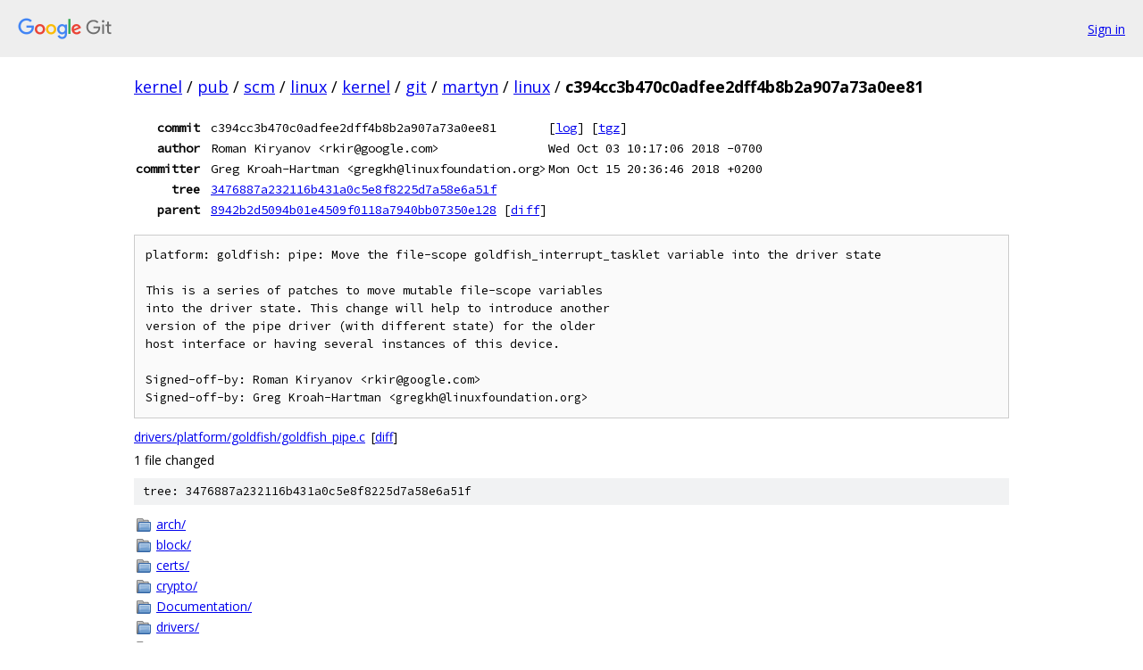

--- FILE ---
content_type: text/html; charset=utf-8
request_url: https://kernel.googlesource.com/pub/scm/linux/kernel/git/martyn/linux/+/c394cc3b470c0adfee2dff4b8b2a907a73a0ee81
body_size: 1769
content:
<!DOCTYPE html><html lang="en"><head><meta charset="utf-8"><meta name="viewport" content="width=device-width, initial-scale=1"><title>c394cc3b470c0adfee2dff4b8b2a907a73a0ee81 - pub/scm/linux/kernel/git/martyn/linux - Git at Google</title><link rel="stylesheet" type="text/css" href="/+static/base.css"><!-- default customHeadTagPart --></head><body class="Site"><header class="Site-header"><div class="Header"><a class="Header-image" href="/"><img src="//www.gstatic.com/images/branding/lockups/2x/lockup_git_color_108x24dp.png" width="108" height="24" alt="Google Git"></a><div class="Header-menu"> <a class="Header-menuItem" href="https://accounts.google.com/AccountChooser?faa=1&amp;continue=https://kernel.googlesource.com/login/pub/scm/linux/kernel/git/martyn/linux/%2B/c394cc3b470c0adfee2dff4b8b2a907a73a0ee81">Sign in</a> </div></div></header><div class="Site-content"><div class="Container "><div class="Breadcrumbs"><a class="Breadcrumbs-crumb" href="/?format=HTML">kernel</a> / <a class="Breadcrumbs-crumb" href="/pub/">pub</a> / <a class="Breadcrumbs-crumb" href="/pub/scm/">scm</a> / <a class="Breadcrumbs-crumb" href="/pub/scm/linux/">linux</a> / <a class="Breadcrumbs-crumb" href="/pub/scm/linux/kernel/">kernel</a> / <a class="Breadcrumbs-crumb" href="/pub/scm/linux/kernel/git/">git</a> / <a class="Breadcrumbs-crumb" href="/pub/scm/linux/kernel/git/martyn/">martyn</a> / <a class="Breadcrumbs-crumb" href="/pub/scm/linux/kernel/git/martyn/linux/">linux</a> / <span class="Breadcrumbs-crumb">c394cc3b470c0adfee2dff4b8b2a907a73a0ee81</span></div><div class="u-monospace Metadata"><table><tr><th class="Metadata-title">commit</th><td>c394cc3b470c0adfee2dff4b8b2a907a73a0ee81</td><td><span>[<a href="/pub/scm/linux/kernel/git/martyn/linux/+log/c394cc3b470c0adfee2dff4b8b2a907a73a0ee81">log</a>]</span> <span>[<a href="/pub/scm/linux/kernel/git/martyn/linux/+archive/c394cc3b470c0adfee2dff4b8b2a907a73a0ee81.tar.gz">tgz</a>]</span></td></tr><tr><th class="Metadata-title">author</th><td>Roman Kiryanov &lt;rkir@google.com&gt;</td><td>Wed Oct 03 10:17:06 2018 -0700</td></tr><tr><th class="Metadata-title">committer</th><td>Greg Kroah-Hartman &lt;gregkh@linuxfoundation.org&gt;</td><td>Mon Oct 15 20:36:46 2018 +0200</td></tr><tr><th class="Metadata-title">tree</th><td><a href="/pub/scm/linux/kernel/git/martyn/linux/+/c394cc3b470c0adfee2dff4b8b2a907a73a0ee81/">3476887a232116b431a0c5e8f8225d7a58e6a51f</a></td></tr><tr><th class="Metadata-title">parent</th><td><a href="/pub/scm/linux/kernel/git/martyn/linux/+/c394cc3b470c0adfee2dff4b8b2a907a73a0ee81%5E">8942b2d5094b01e4509f0118a7940bb07350e128</a> <span>[<a href="/pub/scm/linux/kernel/git/martyn/linux/+/c394cc3b470c0adfee2dff4b8b2a907a73a0ee81%5E%21/">diff</a>]</span></td></tr></table></div><pre class="u-pre u-monospace MetadataMessage">platform: goldfish: pipe: Move the file-scope goldfish_interrupt_tasklet variable into the driver state

This is a series of patches to move mutable file-scope variables
into the driver state. This change will help to introduce another
version of the pipe driver (with different state) for the older
host interface or having several instances of this device.

Signed-off-by: Roman Kiryanov &lt;rkir@google.com&gt;
Signed-off-by: Greg Kroah-Hartman &lt;gregkh@linuxfoundation.org&gt;
</pre><ul class="DiffTree"><li><a href="/pub/scm/linux/kernel/git/martyn/linux/+/c394cc3b470c0adfee2dff4b8b2a907a73a0ee81/drivers/platform/goldfish/goldfish_pipe.c">drivers/platform/goldfish/goldfish_pipe.c</a><span class="DiffTree-action DiffTree-action--modify">[<a href="/pub/scm/linux/kernel/git/martyn/linux/+/c394cc3b470c0adfee2dff4b8b2a907a73a0ee81%5E%21/#F0">diff</a>]</span></li></ul><div class="DiffSummary">1 file changed</div><div class="TreeDetail"><div class="u-sha1 u-monospace TreeDetail-sha1">tree: 3476887a232116b431a0c5e8f8225d7a58e6a51f</div><ol class="FileList"><li class="FileList-item FileList-item--gitTree" title="Tree - arch/"><a class="FileList-itemLink" href="/pub/scm/linux/kernel/git/martyn/linux/+/c394cc3b470c0adfee2dff4b8b2a907a73a0ee81/arch/">arch/</a></li><li class="FileList-item FileList-item--gitTree" title="Tree - block/"><a class="FileList-itemLink" href="/pub/scm/linux/kernel/git/martyn/linux/+/c394cc3b470c0adfee2dff4b8b2a907a73a0ee81/block/">block/</a></li><li class="FileList-item FileList-item--gitTree" title="Tree - certs/"><a class="FileList-itemLink" href="/pub/scm/linux/kernel/git/martyn/linux/+/c394cc3b470c0adfee2dff4b8b2a907a73a0ee81/certs/">certs/</a></li><li class="FileList-item FileList-item--gitTree" title="Tree - crypto/"><a class="FileList-itemLink" href="/pub/scm/linux/kernel/git/martyn/linux/+/c394cc3b470c0adfee2dff4b8b2a907a73a0ee81/crypto/">crypto/</a></li><li class="FileList-item FileList-item--gitTree" title="Tree - Documentation/"><a class="FileList-itemLink" href="/pub/scm/linux/kernel/git/martyn/linux/+/c394cc3b470c0adfee2dff4b8b2a907a73a0ee81/Documentation/">Documentation/</a></li><li class="FileList-item FileList-item--gitTree" title="Tree - drivers/"><a class="FileList-itemLink" href="/pub/scm/linux/kernel/git/martyn/linux/+/c394cc3b470c0adfee2dff4b8b2a907a73a0ee81/drivers/">drivers/</a></li><li class="FileList-item FileList-item--gitTree" title="Tree - firmware/"><a class="FileList-itemLink" href="/pub/scm/linux/kernel/git/martyn/linux/+/c394cc3b470c0adfee2dff4b8b2a907a73a0ee81/firmware/">firmware/</a></li><li class="FileList-item FileList-item--gitTree" title="Tree - fs/"><a class="FileList-itemLink" href="/pub/scm/linux/kernel/git/martyn/linux/+/c394cc3b470c0adfee2dff4b8b2a907a73a0ee81/fs/">fs/</a></li><li class="FileList-item FileList-item--gitTree" title="Tree - include/"><a class="FileList-itemLink" href="/pub/scm/linux/kernel/git/martyn/linux/+/c394cc3b470c0adfee2dff4b8b2a907a73a0ee81/include/">include/</a></li><li class="FileList-item FileList-item--gitTree" title="Tree - init/"><a class="FileList-itemLink" href="/pub/scm/linux/kernel/git/martyn/linux/+/c394cc3b470c0adfee2dff4b8b2a907a73a0ee81/init/">init/</a></li><li class="FileList-item FileList-item--gitTree" title="Tree - ipc/"><a class="FileList-itemLink" href="/pub/scm/linux/kernel/git/martyn/linux/+/c394cc3b470c0adfee2dff4b8b2a907a73a0ee81/ipc/">ipc/</a></li><li class="FileList-item FileList-item--gitTree" title="Tree - kernel/"><a class="FileList-itemLink" href="/pub/scm/linux/kernel/git/martyn/linux/+/c394cc3b470c0adfee2dff4b8b2a907a73a0ee81/kernel/">kernel/</a></li><li class="FileList-item FileList-item--gitTree" title="Tree - lib/"><a class="FileList-itemLink" href="/pub/scm/linux/kernel/git/martyn/linux/+/c394cc3b470c0adfee2dff4b8b2a907a73a0ee81/lib/">lib/</a></li><li class="FileList-item FileList-item--gitTree" title="Tree - LICENSES/"><a class="FileList-itemLink" href="/pub/scm/linux/kernel/git/martyn/linux/+/c394cc3b470c0adfee2dff4b8b2a907a73a0ee81/LICENSES/">LICENSES/</a></li><li class="FileList-item FileList-item--gitTree" title="Tree - mm/"><a class="FileList-itemLink" href="/pub/scm/linux/kernel/git/martyn/linux/+/c394cc3b470c0adfee2dff4b8b2a907a73a0ee81/mm/">mm/</a></li><li class="FileList-item FileList-item--gitTree" title="Tree - net/"><a class="FileList-itemLink" href="/pub/scm/linux/kernel/git/martyn/linux/+/c394cc3b470c0adfee2dff4b8b2a907a73a0ee81/net/">net/</a></li><li class="FileList-item FileList-item--gitTree" title="Tree - samples/"><a class="FileList-itemLink" href="/pub/scm/linux/kernel/git/martyn/linux/+/c394cc3b470c0adfee2dff4b8b2a907a73a0ee81/samples/">samples/</a></li><li class="FileList-item FileList-item--gitTree" title="Tree - scripts/"><a class="FileList-itemLink" href="/pub/scm/linux/kernel/git/martyn/linux/+/c394cc3b470c0adfee2dff4b8b2a907a73a0ee81/scripts/">scripts/</a></li><li class="FileList-item FileList-item--gitTree" title="Tree - security/"><a class="FileList-itemLink" href="/pub/scm/linux/kernel/git/martyn/linux/+/c394cc3b470c0adfee2dff4b8b2a907a73a0ee81/security/">security/</a></li><li class="FileList-item FileList-item--gitTree" title="Tree - sound/"><a class="FileList-itemLink" href="/pub/scm/linux/kernel/git/martyn/linux/+/c394cc3b470c0adfee2dff4b8b2a907a73a0ee81/sound/">sound/</a></li><li class="FileList-item FileList-item--gitTree" title="Tree - tools/"><a class="FileList-itemLink" href="/pub/scm/linux/kernel/git/martyn/linux/+/c394cc3b470c0adfee2dff4b8b2a907a73a0ee81/tools/">tools/</a></li><li class="FileList-item FileList-item--gitTree" title="Tree - usr/"><a class="FileList-itemLink" href="/pub/scm/linux/kernel/git/martyn/linux/+/c394cc3b470c0adfee2dff4b8b2a907a73a0ee81/usr/">usr/</a></li><li class="FileList-item FileList-item--gitTree" title="Tree - virt/"><a class="FileList-itemLink" href="/pub/scm/linux/kernel/git/martyn/linux/+/c394cc3b470c0adfee2dff4b8b2a907a73a0ee81/virt/">virt/</a></li><li class="FileList-item FileList-item--regularFile" title="Regular file - .clang-format"><a class="FileList-itemLink" href="/pub/scm/linux/kernel/git/martyn/linux/+/c394cc3b470c0adfee2dff4b8b2a907a73a0ee81/.clang-format">.clang-format</a></li><li class="FileList-item FileList-item--regularFile" title="Regular file - .cocciconfig"><a class="FileList-itemLink" href="/pub/scm/linux/kernel/git/martyn/linux/+/c394cc3b470c0adfee2dff4b8b2a907a73a0ee81/.cocciconfig">.cocciconfig</a></li><li class="FileList-item FileList-item--regularFile" title="Regular file - .get_maintainer.ignore"><a class="FileList-itemLink" href="/pub/scm/linux/kernel/git/martyn/linux/+/c394cc3b470c0adfee2dff4b8b2a907a73a0ee81/.get_maintainer.ignore">.get_maintainer.ignore</a></li><li class="FileList-item FileList-item--regularFile" title="Regular file - .gitattributes"><a class="FileList-itemLink" href="/pub/scm/linux/kernel/git/martyn/linux/+/c394cc3b470c0adfee2dff4b8b2a907a73a0ee81/.gitattributes">.gitattributes</a></li><li class="FileList-item FileList-item--regularFile" title="Regular file - .gitignore"><a class="FileList-itemLink" href="/pub/scm/linux/kernel/git/martyn/linux/+/c394cc3b470c0adfee2dff4b8b2a907a73a0ee81/.gitignore">.gitignore</a></li><li class="FileList-item FileList-item--regularFile" title="Regular file - .mailmap"><a class="FileList-itemLink" href="/pub/scm/linux/kernel/git/martyn/linux/+/c394cc3b470c0adfee2dff4b8b2a907a73a0ee81/.mailmap">.mailmap</a></li><li class="FileList-item FileList-item--regularFile" title="Regular file - COPYING"><a class="FileList-itemLink" href="/pub/scm/linux/kernel/git/martyn/linux/+/c394cc3b470c0adfee2dff4b8b2a907a73a0ee81/COPYING">COPYING</a></li><li class="FileList-item FileList-item--regularFile" title="Regular file - CREDITS"><a class="FileList-itemLink" href="/pub/scm/linux/kernel/git/martyn/linux/+/c394cc3b470c0adfee2dff4b8b2a907a73a0ee81/CREDITS">CREDITS</a></li><li class="FileList-item FileList-item--regularFile" title="Regular file - Kbuild"><a class="FileList-itemLink" href="/pub/scm/linux/kernel/git/martyn/linux/+/c394cc3b470c0adfee2dff4b8b2a907a73a0ee81/Kbuild">Kbuild</a></li><li class="FileList-item FileList-item--regularFile" title="Regular file - Kconfig"><a class="FileList-itemLink" href="/pub/scm/linux/kernel/git/martyn/linux/+/c394cc3b470c0adfee2dff4b8b2a907a73a0ee81/Kconfig">Kconfig</a></li><li class="FileList-item FileList-item--regularFile" title="Regular file - MAINTAINERS"><a class="FileList-itemLink" href="/pub/scm/linux/kernel/git/martyn/linux/+/c394cc3b470c0adfee2dff4b8b2a907a73a0ee81/MAINTAINERS">MAINTAINERS</a></li><li class="FileList-item FileList-item--regularFile" title="Regular file - Makefile"><a class="FileList-itemLink" href="/pub/scm/linux/kernel/git/martyn/linux/+/c394cc3b470c0adfee2dff4b8b2a907a73a0ee81/Makefile">Makefile</a></li><li class="FileList-item FileList-item--regularFile" title="Regular file - README"><a class="FileList-itemLink" href="/pub/scm/linux/kernel/git/martyn/linux/+/c394cc3b470c0adfee2dff4b8b2a907a73a0ee81/README">README</a></li></ol></div></div> <!-- Container --></div> <!-- Site-content --><footer class="Site-footer"><div class="Footer"><span class="Footer-poweredBy">Powered by <a href="https://gerrit.googlesource.com/gitiles/">Gitiles</a>| <a href="https://policies.google.com/privacy">Privacy</a>| <a href="https://policies.google.com/terms">Terms</a></span><span class="Footer-formats"><a class="u-monospace Footer-formatsItem" href="?format=TEXT">txt</a> <a class="u-monospace Footer-formatsItem" href="?format=JSON">json</a></span></div></footer></body></html>